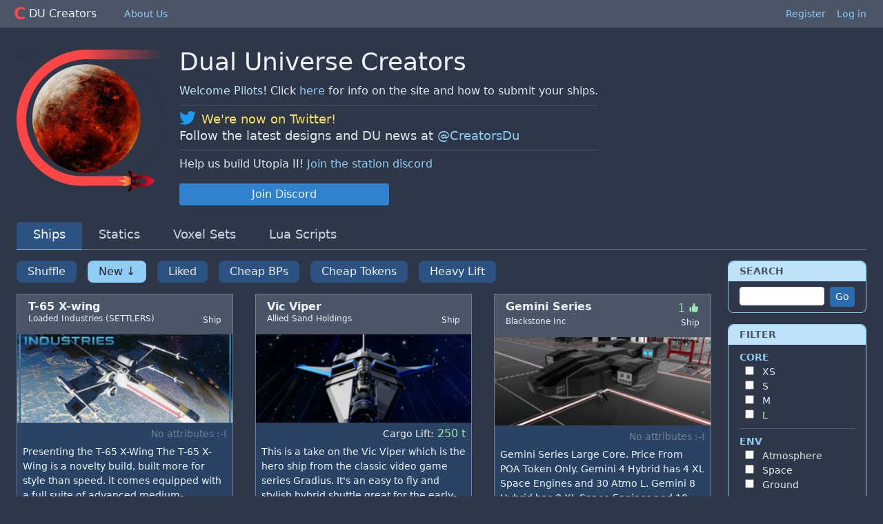

--- FILE ---
content_type: text/html; charset=utf-8
request_url: https://du-creators.org/?c=eyJmIjoibmV3IiwiaSI6MTUsImsiOm51bGwsIm8iOiJkZXNjIiwiciI6MC4xNTkyOCwicyI6MCwidCI6W10sInkiOiJzaGlwIn0
body_size: 12335
content:
<!DOCTYPE html>
<html lang="en">
    <head>

            <script async src="https://www.googletagmanager.com/gtag/js?id=UA-180183623-1"></script>
            <script>
             window.dataLayer = window.dataLayer || [];
             function gtag(){dataLayer.push(arguments);}
             gtag('js', new Date());
             gtag('config', 'UA-180183623-1');
            </script>


        <meta charset="utf-8"/>
        <meta http-equiv="X-UA-Compatible" content="IE=edge"/>
        <meta name="viewport" content="width=device-width, initial-scale=1.0"/>

        <meta property="og:type" content="website">
        <meta property="og:url" content="http://du-creators.org/?c=eyJmIjoibmV3IiwiaSI6MTUsImsiOm51bGwsIm8iOiJkZXNjIiwiciI6MC4xNTkyOCwicyI6MCwidCI6W10sInkiOiJzaGlwIn0">
        <meta property="og:title" content="DU Creators | DU-C | Ships">
        <meta property="og:description" content="DU Creators: Dual Universe&#39;s premier ship catalog">
        <meta property="og:image" content="http://localhost:3999/images/logo-9cb076aa115afb7559df54d1cd54aadf.png?vsn=d">

        <link rel="icon" type="image/x-icon" href="/favicon-4d189e43e6832880a04d518c059a81f8.ico?vsn=d">
        <title>DU-C | Ships</title>
        <link rel="stylesheet" href="/css/app-947f4f26c75b794d96b6d6ea8443eb81.css?vsn=d"/>
        <script defer type="text/javascript" src="/js/app-b3cbcafc287fbcb9e0fbd4ab8c01bd50.js?vsn=d"></script>
    </head>

    <body class="bg-gray-800 font-sans text-gray-300 pb-12" style="display: none">
<div class="flex flex-row bg-gray-700 px-4 py-2">
    <a class="flex leading-6 mr-8" href="/">
        <span class="text-2xl font-extrabold mx-1" style="color: rgb(255, 70, 70)" >C</span>
        <span class="align-top text-blue-100">DU Creators</span>
    </a>
    <div class="nav-item flex-grow">
<a class="text-blue-300 hover:text-blue-200" href="/about">About Us</a>
    </div>

        <div class="nav-link"><a href="/auth/register">Register</a></div>
        <div class="nav-link"><a href="/auth/log_in">Log in</a></div>

</div>

        <main role="main" class="container mx-auto h-full content pl-6 pr-6">






<div class="flex flex-col mt-8 lg:space-x-4 lg:flex-row ml-6 mr-6 sm:ml-0 sm:ml-0">
    <div class="flex-none" style="width: 220px; min-height: 100px">
        <img class="block" src="/images/logo-9cb076aa115afb7559df54d1cd54aadf.png?vsn=d" width="220" />
    </div>
    <div class="ml-0">
        <h1 class="text-4xl text-gray-200 leading-none">
            Dual Universe Creators
        </h1>
        <div class="text-gray-300 mt-3">
            <p>
                <span class="text-blue-200">Welcome Pilots</span>! Click
<a href="/about">here</a>
                for info on the site and how to submit your ships.
            </p>
            <hr class="mt-2 border-gray-700" />
            <p class="mt-2 text-lg" style="line-height: 24px">
                <svg version="1.1" id="Logo" xmlns="http://www.w3.org/2000/svg" xmlns:xlink="http://www.w3.org/1999/xlink"
                     x="0px" y="0px" height="20"
                     class="float-left mr-2"
	                 viewBox="0 0 248 204" style="enable-background:new 0 0 248 204;" xml:space="preserve">
                    <g>
	                    <path id="white_background" style="fill:#1D9BF0" d="M221.95,51.29c0.15,2.17,0.15,4.34,0.15,6.53c0,66.73-50.8,143.69-143.69,143.69v-0.04
		                          C50.97,201.51,24.1,193.65,1,178.83c3.99,0.48,8,0.72,12.02,0.73c22.74,0.02,44.83-7.61,62.72-21.66
		                          c-21.61-0.41-40.56-14.5-47.18-35.07c7.57,1.46,15.37,1.16,22.8-0.87C27.8,117.2,10.85,96.5,10.85,72.46c0-0.22,0-0.43,0-0.64
		                          c7.02,3.91,14.88,6.08,22.92,6.32C11.58,63.31,4.74,33.79,18.14,10.71c25.64,31.55,63.47,50.73,104.08,52.76
		                          c-4.07-17.54,1.49-35.92,14.61-48.25c20.34-19.12,52.33-18.14,71.45,2.19c11.31-2.23,22.15-6.38,32.07-12.26
		                          c-3.77,11.69-11.66,21.62-22.2,27.93c10.01-1.18,19.79-3.86,29-7.95C240.37,35.29,231.83,44.14,221.95,51.29z"/>
                    </g>
                </svg>
                <span class="text-yellow-400">We're now on Twitter!</span><br />
                Follow the latest designs and DU news at
                <a href="https://twitter.com/CreatorsDu" target="_new">@CreatorsDu</a>
            </p>
            <hr class="mt-2 border-gray-700" />
            <p class="mt-2">
              Help us build Utopia II! <a target="_new" href="https://discord.gg/B3AgNargJH">Join the station discord</a>
            </p>
            <a href="https://discord.gg/QHemCbdzZd" class="block w-1/2 mt-4 text-center text-blue-100 text-base bg-blue-600 hover:bg-blue-500 hover:text-white px-2 py-1 rounded">Join Discord</a>
        </div>
    </div>
</div>

<div class="tabs">

        <div class="active"><a href="/?c=eyJmIjoic2h1ZmZsZSIsImkiOjE1LCJrIjpudWxsLCJvIjoiYXNjIiwiciI6LTAuMDcwOSwicyI6MCwidCI6W10sInkiOiJzaGlwIn0">Ships</a></div>

        <div class=""><a href="/?c=eyJmIjoic2h1ZmZsZSIsImkiOjE1LCJrIjpudWxsLCJvIjoiYXNjIiwiciI6MC4yMjcwNywicyI6MCwidCI6W10sInkiOiJzdGF0aWMifQ">Statics</a></div>

        <div class=""><a href="/?c=eyJmIjoic2h1ZmZsZSIsImkiOjE1LCJrIjpudWxsLCJvIjoiYXNjIiwiciI6MC4wMDMzNSwicyI6MCwidCI6W10sInkiOiJsaWJyYXJ5In0">Voxel Sets</a></div>

        <div class=""><a href="/?c=eyJmIjoic2h1ZmZsZSIsImkiOjE1LCJrIjpudWxsLCJvIjoiYXNjIiwiciI6LTAuMzM2MzcsInMiOjAsInQiOltdLCJ5Ijoic2NyaXB0In0">Lua Scripts</a></div>

    <div class="flex-grow" ></div>
</div>


<div class="flex items-center flex-col-reverse w-full mt-4 sm:items-start sm:flex-row">
    <div class="w-full pl-6 pr-6 sm:pl-0 sm:pr-0 sm:mr-6">
        <div class="sort-pills flex flex-col lg:flex-row lg:space-x-4 space-y-2 lg:space-y-0 mb-4 w-full">

<a href="/?c=eyJmIjoic2h1ZmZsZSIsImkiOjE1LCJrIjpudWxsLCJvIjoiYXNjIiwiciI6MC4xNTkyOCwicyI6MCwidCI6W10sInkiOiJzaGlwIn0">Shuffle </a>
<a class="active" href="/?c=eyJmIjoibmV3IiwiaSI6MTUsImsiOm51bGwsIm8iOiJhc2MiLCJyIjowLjE1OTI4LCJzIjowLCJ0IjpbXSwieSI6InNoaXAifQ">New ↓</a>
<a href="/?c=eyJmIjoibGlrZWQiLCJpIjoxNSwiayI6bnVsbCwibyI6ImRlc2MiLCJyIjowLjE1OTI4LCJzIjowLCJ0IjpbXSwieSI6InNoaXAifQ">Liked </a>

<a href="/?c=eyJmIjoiY2hlYXBfYnAiLCJpIjoxNSwiayI6bnVsbCwibyI6ImFzYyIsInIiOjAuMTU5MjgsInMiOjAsInQiOltdLCJ5Ijoic2hpcCJ9">Cheap BPs </a>
<a href="/?c=eyJmIjoiY2hlYXBfdG9rZW4iLCJpIjoxNSwiayI6bnVsbCwibyI6ImFzYyIsInIiOjAuMTU5MjgsInMiOjAsInQiOltdLCJ5Ijoic2hpcCJ9">Cheap Tokens </a>


<a href="/?c=eyJmIjoiaGVhdnlfbGlmdCIsImkiOjE1LCJrIjpudWxsLCJvIjoiZGVzYyIsInIiOjAuMTU5MjgsInMiOjAsInQiOltdLCJ5Ijoic2hpcCJ9">Heavy Lift </a>

        </div>
<div class="grid grid-flow-row gap-8 grid-cols-1 sm:grid-cols-2 lg:grid-cols-3">


        <a href="/makers/Loaded%20Industries%20%28SETTLERS%29/ship/T-65%20X-wing%20"
           class="ship box 
                  border rounded-b overflow-hidden"
           style="max-height: 350px">
            <div class="header px-4 pt-2 pb-3">

                <p class="box-title font-bold leading-tight h-5 overflow-hidden">


T-65 X-wing 
                </p>

                <div class="flex flex-row w-full">
                    <p class="text-xs leading-tight box-subtitle flex-grow">
Loaded Industries (SETTLERS)
                    </p>
                    <p class="text-xs box-subtitle">Ship</p>
                </div>

            </div>

                <img src="https://assets.du-creators.org/uploads/59a10ac2-232b-477f-b651-969572189104-250.jpg"
                     class="w-full h-32 object-cover" />

            <div class="p-2 pt-1">
                <div class="text-right">

                        <span class="text-sm text-gray-600">No attributes :-(</span>

                </div>

                <p class="mt-1 text-blue-100 text-sm h-24 overflow-hidden"
                   style="mask-image: linear-gradient(to bottom, black 50%, transparent 100%)" >
Presenting the T-65 X-Wing

The T-65 X-Wing is a novelty build, built more for style than speed.  it comes equipped with a full suite of advanced medium-elements and warp drive also 4 small containers will push over 100 tons off alioth, i choose to use normal fuel tanks and not optimised to keep weight down when tanks full, fitting rare or exotic overclockers will unlock its full atmospheric velocity and spacefaring performance, ensuring you’ll always reach your destination in good time.

Enjoy the latest evolution of the legendary X-Wing, only on settlers server
                </p>
                <div class="flex space-x-4 text-sm">

                        <div>

                                <span class="text-sm">Token:</span>

                            <span class="text-blue-300">
6 Mħ
                            </span>
                        </div>


                        <div class="flex-grow text-right">

                                <span class="text-sm">BP:</span>

                            <span class="text-blue-300">
2.5 Mħ
                            </span>
                        </div>

                </div>
            </div>
        </a>



        <a href="/makers/Allied%20Sand%20Holdings/ship/Vic%20Viper"
           class="ship box 
                  border rounded-b overflow-hidden"
           style="max-height: 350px">
            <div class="header px-4 pt-2 pb-3">

                <p class="box-title font-bold leading-tight h-5 overflow-hidden">


Vic Viper
                </p>

                <div class="flex flex-row w-full">
                    <p class="text-xs leading-tight box-subtitle flex-grow">
Allied Sand Holdings
                    </p>
                    <p class="text-xs box-subtitle">Ship</p>
                </div>

            </div>

                <img src="https://assets.du-creators.org/uploads/0c2884c1-39ec-4952-9b9a-ccc9580db1f0-250.png"
                     class="w-full h-32 object-cover" />

            <div class="p-2 pt-1">
                <div class="text-right">


                        <span class="text-sm">Cargo Lift:</span>

                            <span class="text-green-300">
250&nbsp;t
                            </span>


                </div>

                <p class="mt-1 text-blue-100 text-sm h-24 overflow-hidden"
                   style="mask-image: linear-gradient(to bottom, black 50%, transparent 100%)" >
This is a take on the Vic Viper which is the hero ship from the classic video game series Gradius. It&#39;s an easy to fly and stylish hybrid shuttle great for the early-to-mid game. An Apex 620A MK2 hauler from the UEF Store will give you a majority of the parts needed. It doesn&#39;t come with weapons but weapons could mount nicely under the wings. Warp drive also not included, but a warp drive fits nicely between the forward prongs (pictured). Or throw a container there.

Available for sale in The Third Verse MyDU server, at the Serenity showroom:
Serenity Shipyards™ has put the love into any nook and cranny. But don&#39;t take our word for it, convince yourself: and visit our showrooms:
VR: Serenity Showroom &amp; DSAT
Coords: ::pos{0,2,41.1740,108.3375,70.9350}
                </p>
                <div class="flex space-x-4 text-sm">


                        <div class="flex-grow text-right">

                                <span class="text-sm">BP:</span>

                            <span class="text-blue-300">
900 Kħ
                            </span>
                        </div>

                </div>
            </div>
        </a>



        <a href="/makers/Blackstone%20Inc/ship/Gemini%20Series"
           class="ship box 
                  border rounded-b overflow-hidden"
           style="max-height: 350px">
            <div class="header px-4 pt-2 pb-3">

                    <div class="float-right text-green-300">
1
                        <div class="inline-block w-4 h-4 relative" style="top: 2px">
                            <svg xmlns="http://www.w3.org/2000/svg" viewBox="0 0 20 20" fill="currentColor">
                                <path d="M2 10.5a1.5 1.5 0 113 0v6a1.5 1.5 0 01-3 0v-6zM6 10.333v5.43a2 2 0 001.106 1.79l.05.025A4 4 0 008.943 18h5.416a2 2 0 001.962-1.608l1.2-6A2 2 0 0015.56 8H12V4a2 2 0 00-2-2 1 1 0 00-1 1v.667a4 4 0 01-.8 2.4L6.8 7.933a4 4 0 00-.8 2.4z" />
                            </svg>
                        </div>
                    </div>

                <p class="box-title font-bold leading-tight h-5 overflow-hidden">


Gemini Series
                </p>

                <div class="flex flex-row w-full">
                    <p class="text-xs leading-tight box-subtitle flex-grow">
Blackstone Inc
                    </p>
                    <p class="text-xs box-subtitle">Ship</p>
                </div>

            </div>

                <img src="https://assets.du-creators.org/uploads/f265d2aa-5253-421c-ac11-8244013838a7-250.png"
                     class="w-full h-32 object-cover" />

            <div class="p-2 pt-1">
                <div class="text-right">

                        <span class="text-sm text-gray-600">No attributes :-(</span>

                </div>

                <p class="mt-1 text-blue-100 text-sm h-24 overflow-hidden"
                   style="mask-image: linear-gradient(to bottom, black 50%, transparent 100%)" >
Gemini Series Large Core. Price From POA Token Only. 

Gemini 4 Hybrid has 4 XL Space Engines and 30 Atmo L. 
Gemini 8 Hybrid has 8 XL Space Engines and 18 Atmo L. 
Gemini 12 Space has 12 Space XL. 

All ships can be specifically designed to your needs.

The Gemini Series was designed to be a heavy Asteroid Hunter and Hauler for prolonged endurance. Fitted with AGG, Warp, DSAT, Shield and 40 Large Containers.
                </p>
                <div class="flex space-x-4 text-sm">


                </div>
            </div>
        </a>



        <a href="/makers/YesmanDu974/ship/Vulcana%20%28Pocket%29"
           class="ship box 
                  border rounded-b overflow-hidden"
           style="max-height: 350px">
            <div class="header px-4 pt-2 pb-3">

                    <div class="float-right text-green-300">
1
                        <div class="inline-block w-4 h-4 relative" style="top: 2px">
                            <svg xmlns="http://www.w3.org/2000/svg" viewBox="0 0 20 20" fill="currentColor">
                                <path d="M2 10.5a1.5 1.5 0 113 0v6a1.5 1.5 0 01-3 0v-6zM6 10.333v5.43a2 2 0 001.106 1.79l.05.025A4 4 0 008.943 18h5.416a2 2 0 001.962-1.608l1.2-6A2 2 0 0015.56 8H12V4a2 2 0 00-2-2 1 1 0 00-1 1v.667a4 4 0 01-.8 2.4L6.8 7.933a4 4 0 00-.8 2.4z" />
                            </svg>
                        </div>
                    </div>

                <p class="box-title font-bold leading-tight h-5 overflow-hidden">


Vulcana (Pocket)
                </p>

                <div class="flex flex-row w-full">
                    <p class="text-xs leading-tight box-subtitle flex-grow">
YesmanDu974
                    </p>
                    <p class="text-xs box-subtitle">Ship</p>
                </div>

            </div>

                <img src="https://assets.du-creators.org/uploads/b9df3148-1d97-403b-883a-efd5f7469241-250.jpg"
                     class="w-full h-32 object-cover" />

            <div class="p-2 pt-1">
                <div class="text-right">


                        <span class="text-sm">Max Speed:</span>

                            <span class="text-green-300">
1,560&nbsp;km/h
                            </span>


                </div>

                <p class="mt-1 text-blue-100 text-sm h-24 overflow-hidden"
                   style="mask-image: linear-gradient(to bottom, black 50%, transparent 100%)" >
Hi Noveans !
This pocketable supercar is designed to race with style anywhere in atmospheric landscapes.
Flashing front light with &quot;G&quot; key, functional rear light brakes.
Equipped with 3 powerful rare military engines and 4 rare military hovers for better performances. S tank for long rides.
You can choose your own color edition, ask me ingame.
Piloting that luxe car will makes you feeling good :)

Search keywords: Vulcana , pocketship, YesmanDu974. xs ships

VR and dispenser place at Market District 6 here :
::pos{0,2,35.7331,102.2651,127.9574}

Principal showroom (Yesman xs ships) :
::pos{0,2,38.7907,64.8626,474.8054}

You can find me at YENTICO too (Citoyen&#39;s base) :
::pos{0,2,32.0632,106.1380,0.5749}
                </p>
                <div class="flex space-x-4 text-sm">


                        <div class="flex-grow text-right">

                                <span class="text-sm">BP:</span>

                            <span class="text-blue-300">
1 Mħ
                            </span>
                        </div>

                </div>
            </div>
        </a>



        <a href="/makers/Walter%20Penumbra/ship/Kelvin%20D-7"
           class="ship box 
                  border rounded-b overflow-hidden"
           style="max-height: 350px">
            <div class="header px-4 pt-2 pb-3">

                    <div class="float-right text-green-300">
1
                        <div class="inline-block w-4 h-4 relative" style="top: 2px">
                            <svg xmlns="http://www.w3.org/2000/svg" viewBox="0 0 20 20" fill="currentColor">
                                <path d="M2 10.5a1.5 1.5 0 113 0v6a1.5 1.5 0 01-3 0v-6zM6 10.333v5.43a2 2 0 001.106 1.79l.05.025A4 4 0 008.943 18h5.416a2 2 0 001.962-1.608l1.2-6A2 2 0 0015.56 8H12V4a2 2 0 00-2-2 1 1 0 00-1 1v.667a4 4 0 01-.8 2.4L6.8 7.933a4 4 0 00-.8 2.4z" />
                            </svg>
                        </div>
                    </div>

                <p class="box-title font-bold leading-tight h-5 overflow-hidden">


Kelvin D-7
                </p>

                <div class="flex flex-row w-full">
                    <p class="text-xs leading-tight box-subtitle flex-grow">
Walter Penumbra
                    </p>
                    <p class="text-xs box-subtitle">Ship</p>
                </div>

            </div>

                <img src="https://assets.du-creators.org/uploads/61ea1347-763d-41ee-a861-8cda3233d269-250.png"
                     class="w-full h-32 object-cover" />

            <div class="p-2 pt-1">
                <div class="text-right">

                        <span class="text-sm text-gray-600">No attributes :-(</span>

                </div>

                <p class="mt-1 text-blue-100 text-sm h-24 overflow-hidden"
                   style="mask-image: linear-gradient(to bottom, black 50%, transparent 100%)" >
myDU export of 1 seater Laser, Stasis, Klingon D-7

https://drive.google.com/file/d/1QWUIXlXWzEMZQ10u2G0Cch733mC6XLA3/view?usp=sharing
                </p>
                <div class="flex space-x-4 text-sm">


                        <div class="flex-grow text-right">

                                <span class="text-sm">BP:</span>

                            <span class="text-blue-300">
1 ħ
                            </span>
                        </div>

                </div>
            </div>
        </a>



        <a href="/makers/Walter%20Penumbra/ship/Jem%27Hadar%20Dreadnought"
           class="ship box 
                  border rounded-b overflow-hidden"
           style="max-height: 350px">
            <div class="header px-4 pt-2 pb-3">

                <p class="box-title font-bold leading-tight h-5 overflow-hidden">


Jem&#39;Hadar Dreadnought
                </p>

                <div class="flex flex-row w-full">
                    <p class="text-xs leading-tight box-subtitle flex-grow">
Walter Penumbra
                    </p>
                    <p class="text-xs box-subtitle">Ship</p>
                </div>

            </div>

                <img src="https://assets.du-creators.org/uploads/3db23164-868e-4721-b745-65f12e26426b-250.png"
                     class="w-full h-32 object-cover" />

            <div class="p-2 pt-1">
                <div class="text-right">

                        <span class="text-sm text-gray-600">No attributes :-(</span>

                </div>

                <p class="mt-1 text-blue-100 text-sm h-24 overflow-hidden"
                   style="mask-image: linear-gradient(to bottom, black 50%, transparent 100%)" >
myDU Export 

PVP Ship Jem&#39;Hadar Dreadnought
 
It is a Tank with two seats of Rare Precision Cannons L and one seat of Rare Agile Railgun L

PVP role Siege Ship

Free download: https://drive.google.com/file/d/1QFnJgxaajyZDXik58KZHLsMPFKSTtCro/view?usp=sharing
                </p>
                <div class="flex space-x-4 text-sm">


                        <div class="flex-grow text-right">

                                <span class="text-sm">BP:</span>

                            <span class="text-blue-300">
1 ħ
                            </span>
                        </div>

                </div>
            </div>
        </a>



        <a href="/makers/Walter%20Penumbra/ship/KDF%20Lo%27laH%20Intel%20Dyson%20Gats%20myDU"
           class="ship box 
                  border rounded-b overflow-hidden"
           style="max-height: 350px">
            <div class="header px-4 pt-2 pb-3">

                    <div class="float-right text-green-300">
1
                        <div class="inline-block w-4 h-4 relative" style="top: 2px">
                            <svg xmlns="http://www.w3.org/2000/svg" viewBox="0 0 20 20" fill="currentColor">
                                <path d="M2 10.5a1.5 1.5 0 113 0v6a1.5 1.5 0 01-3 0v-6zM6 10.333v5.43a2 2 0 001.106 1.79l.05.025A4 4 0 008.943 18h5.416a2 2 0 001.962-1.608l1.2-6A2 2 0 0015.56 8H12V4a2 2 0 00-2-2 1 1 0 00-1 1v.667a4 4 0 01-.8 2.4L6.8 7.933a4 4 0 00-.8 2.4z" />
                            </svg>
                        </div>
                    </div>

                <p class="box-title font-bold leading-tight h-5 overflow-hidden">


KDF Lo&#39;laH Intel Dyson Gats myDU
                </p>

                <div class="flex flex-row w-full">
                    <p class="text-xs leading-tight box-subtitle flex-grow">
Walter Penumbra
                    </p>
                    <p class="text-xs box-subtitle">Ship</p>
                </div>

            </div>

                <img src="https://assets.du-creators.org/uploads/fd457814-a68a-499c-bb73-aa1f2ec894f5-250.png"
                     class="w-full h-32 object-cover" />

            <div class="p-2 pt-1">
                <div class="text-right">

                        <span class="text-sm text-gray-600">No attributes :-(</span>

                </div>

                <p class="mt-1 text-blue-100 text-sm h-24 overflow-hidden"
                   style="mask-image: linear-gradient(to bottom, black 50%, transparent 100%)" >
Battle ready Export just fill ammo and fuel and go blast it. 

3 Seater: Laser mixed with Stasis 2 Seats and one Missile Seat.

This is a myDU Export the original is a Star Trek Online Klingon Ship from the New Dyson Bundle

Direct to blueprint: https://drive.google.com/file/d/1k7agUYlL19eI8C1WIVqAZD9lvLvvWLjD/view?usp=sharing

                </p>
                <div class="flex space-x-4 text-sm">

                        <div>

                                <span class="text-sm">Token:</span>

                            <span class="text-blue-300">
1 ħ
                            </span>
                        </div>


                        <div class="flex-grow text-right">

                                <span class="text-sm">BP:</span>

                            <span class="text-blue-300">
1 ħ
                            </span>
                        </div>

                </div>
            </div>
        </a>



        <a href="/makers/Walter%20Penumbra/ship/Romulan%20Roid%20Camper%20myDU%20Export"
           class="ship box 
                  border rounded-b overflow-hidden"
           style="max-height: 350px">
            <div class="header px-4 pt-2 pb-3">

                    <div class="float-right text-green-300">
1
                        <div class="inline-block w-4 h-4 relative" style="top: 2px">
                            <svg xmlns="http://www.w3.org/2000/svg" viewBox="0 0 20 20" fill="currentColor">
                                <path d="M2 10.5a1.5 1.5 0 113 0v6a1.5 1.5 0 01-3 0v-6zM6 10.333v5.43a2 2 0 001.106 1.79l.05.025A4 4 0 008.943 18h5.416a2 2 0 001.962-1.608l1.2-6A2 2 0 0015.56 8H12V4a2 2 0 00-2-2 1 1 0 00-1 1v.667a4 4 0 01-.8 2.4L6.8 7.933a4 4 0 00-.8 2.4z" />
                            </svg>
                        </div>
                    </div>

                <p class="box-title font-bold leading-tight h-5 overflow-hidden">


Romulan Roid Camper myDU Export
                </p>

                <div class="flex flex-row w-full">
                    <p class="text-xs leading-tight box-subtitle flex-grow">
Walter Penumbra
                    </p>
                    <p class="text-xs box-subtitle">Ship</p>
                </div>

            </div>

                <img src="https://assets.du-creators.org/uploads/eb399e31-95e4-436d-bbe9-37f010f5c1c8-250.png"
                     class="w-full h-32 object-cover" />

            <div class="p-2 pt-1">
                <div class="text-right">

                        <span class="text-sm text-gray-600">No attributes :-(</span>

                </div>

                <p class="mt-1 text-blue-100 text-sm h-24 overflow-hidden"
                   style="mask-image: linear-gradient(to bottom, black 50%, transparent 100%)" >
Romulan T Varo L core space ship. Has Dsat and 2 M and one L basic container 4 Rare Pre Laser L 1 Stasis L 1 Capacitor shield converted from Star Trek Online stl to blueprint with du-blueprint tool

Files: https://drive.google.com/drive/folders/1JqpKs6pHNWRvqhABtELBBjc_g6rwRUrB?usp=sharing
                </p>
                <div class="flex space-x-4 text-sm">


                        <div class="flex-grow text-right">

                                <span class="text-sm">BP:</span>

                            <span class="text-blue-300">
1 ħ
                            </span>
                        </div>

                </div>
            </div>
        </a>



        <a href="/makers/Walter%20Penumbra/ship/Walter%20myDU%20Exports"
           class="ship box 
                  border rounded-b overflow-hidden"
           style="max-height: 350px">
            <div class="header px-4 pt-2 pb-3">

                    <div class="float-right text-green-300">
1
                        <div class="inline-block w-4 h-4 relative" style="top: 2px">
                            <svg xmlns="http://www.w3.org/2000/svg" viewBox="0 0 20 20" fill="currentColor">
                                <path d="M2 10.5a1.5 1.5 0 113 0v6a1.5 1.5 0 01-3 0v-6zM6 10.333v5.43a2 2 0 001.106 1.79l.05.025A4 4 0 008.943 18h5.416a2 2 0 001.962-1.608l1.2-6A2 2 0 0015.56 8H12V4a2 2 0 00-2-2 1 1 0 00-1 1v.667a4 4 0 01-.8 2.4L6.8 7.933a4 4 0 00-.8 2.4z" />
                            </svg>
                        </div>
                    </div>

                <p class="box-title font-bold leading-tight h-5 overflow-hidden">


Walter myDU Exports
                </p>

                <div class="flex flex-row w-full">
                    <p class="text-xs leading-tight box-subtitle flex-grow">
Walter Penumbra
                    </p>
                    <p class="text-xs box-subtitle">Ship</p>
                </div>

            </div>

                <img src="https://assets.du-creators.org/uploads/3d290063-1741-4154-82b3-c2e635e2734b-250.jpg"
                     class="w-full h-32 object-cover" />

            <div class="p-2 pt-1">
                <div class="text-right">

                        <span class="text-sm text-gray-600">No attributes :-(</span>

                </div>

                <p class="mt-1 text-blue-100 text-sm h-24 overflow-hidden"
                   style="mask-image: linear-gradient(to bottom, black 50%, transparent 100%)" >
I have enjoyed DU PvP since it first implementation I share with you my constructs.

Files: https://drive.google.com/drive/folders/1RmOrahuOymmdQ_92bN3qh5Yib8SL8zXZ?usp=drive_link

I hope you can have fun with them excuse my overuse of line tool.
                </p>
                <div class="flex space-x-4 text-sm">


                        <div class="flex-grow text-right">

                                <span class="text-sm">BP:</span>

                            <span class="text-blue-300">
1 ħ
                            </span>
                        </div>

                </div>
            </div>
        </a>



        <a href="/makers/HollowKyo/ship/UNSC%20Pelican%20M%20core"
           class="ship box 
                  border rounded-b overflow-hidden"
           style="max-height: 350px">
            <div class="header px-4 pt-2 pb-3">

                    <div class="float-right text-green-300">
1
                        <div class="inline-block w-4 h-4 relative" style="top: 2px">
                            <svg xmlns="http://www.w3.org/2000/svg" viewBox="0 0 20 20" fill="currentColor">
                                <path d="M2 10.5a1.5 1.5 0 113 0v6a1.5 1.5 0 01-3 0v-6zM6 10.333v5.43a2 2 0 001.106 1.79l.05.025A4 4 0 008.943 18h5.416a2 2 0 001.962-1.608l1.2-6A2 2 0 0015.56 8H12V4a2 2 0 00-2-2 1 1 0 00-1 1v.667a4 4 0 01-.8 2.4L6.8 7.933a4 4 0 00-.8 2.4z" />
                            </svg>
                        </div>
                    </div>

                <p class="box-title font-bold leading-tight h-5 overflow-hidden">


UNSC Pelican M core
                </p>

                <div class="flex flex-row w-full">
                    <p class="text-xs leading-tight box-subtitle flex-grow">
HollowKyo
                    </p>
                    <p class="text-xs box-subtitle">Ship</p>
                </div>

            </div>

                <img src="https://assets.du-creators.org/uploads/eb9af60e-677f-485f-9393-4bfbf254ca92-250.png"
                     class="w-full h-32 object-cover" />

            <div class="p-2 pt-1">
                <div class="text-right">

                        <span class="text-sm text-gray-600">No attributes :-(</span>

                </div>

                <p class="mt-1 text-blue-100 text-sm h-24 overflow-hidden"
                   style="mask-image: linear-gradient(to bottom, black 50%, transparent 100%)" >
An M core Pelican. Stats in pics.
VR to Kyo Ship Shop to bookmark the location and return if you want to buy one!
                </p>
                <div class="flex space-x-4 text-sm">


                        <div class="flex-grow text-right">

                                <span class="text-sm">BP:</span>

                            <span class="text-blue-300">
2 Mħ
                            </span>
                        </div>

                </div>
            </div>
        </a>



        <a href="/makers/The%2016t%20Experience%20/ship/16t%20-%20A%20Chronic"
           class="ship box 
                  border rounded-b overflow-hidden"
           style="max-height: 350px">
            <div class="header px-4 pt-2 pb-3">

                    <div class="float-right text-green-300">
2
                        <div class="inline-block w-4 h-4 relative" style="top: 2px">
                            <svg xmlns="http://www.w3.org/2000/svg" viewBox="0 0 20 20" fill="currentColor">
                                <path d="M2 10.5a1.5 1.5 0 113 0v6a1.5 1.5 0 01-3 0v-6zM6 10.333v5.43a2 2 0 001.106 1.79l.05.025A4 4 0 008.943 18h5.416a2 2 0 001.962-1.608l1.2-6A2 2 0 0015.56 8H12V4a2 2 0 00-2-2 1 1 0 00-1 1v.667a4 4 0 01-.8 2.4L6.8 7.933a4 4 0 00-.8 2.4z" />
                            </svg>
                        </div>
                    </div>

                <p class="box-title font-bold leading-tight h-5 overflow-hidden">


16t - A Chronic
                </p>

                <div class="flex flex-row w-full">
                    <p class="text-xs leading-tight box-subtitle flex-grow">
The 16t Experience 
                    </p>
                    <p class="text-xs box-subtitle">Ship</p>
                </div>

            </div>

                <img src="https://assets.du-creators.org/uploads/fd652ca2-a72e-49fb-b945-bdad76115a90-250.jpg"
                     class="w-full h-32 object-cover" />

            <div class="p-2 pt-1">
                <div class="text-right">

                        <span class="text-sm text-gray-600">No attributes :-(</span>

                </div>

                <p class="mt-1 text-blue-100 text-sm h-24 overflow-hidden"
                   style="mask-image: linear-gradient(to bottom, black 50%, transparent 100%)" >
MyDU is here and i would like to give everyone the chance to fly my Ships on there own Server. 

Those are all Ships from this website and a few extra varients. Enjoy! 


https://drive.google.com/file/d/1AYyzCJRO0Q-IC0qUVNkruYNSlxNovxUj/view?usp=sharing
                </p>
                <div class="flex space-x-4 text-sm">


                </div>
            </div>
        </a>



        <a href="/makers/TobiwanKenobi/ship/TobiwanKenobi%20DU%20Exports"
           class="ship box 
                  border rounded-b overflow-hidden"
           style="max-height: 350px">
            <div class="header px-4 pt-2 pb-3">

                    <div class="float-right text-green-300">
18
                        <div class="inline-block w-4 h-4 relative" style="top: 2px">
                            <svg xmlns="http://www.w3.org/2000/svg" viewBox="0 0 20 20" fill="currentColor">
                                <path d="M2 10.5a1.5 1.5 0 113 0v6a1.5 1.5 0 01-3 0v-6zM6 10.333v5.43a2 2 0 001.106 1.79l.05.025A4 4 0 008.943 18h5.416a2 2 0 001.962-1.608l1.2-6A2 2 0 0015.56 8H12V4a2 2 0 00-2-2 1 1 0 00-1 1v.667a4 4 0 01-.8 2.4L6.8 7.933a4 4 0 00-.8 2.4z" />
                            </svg>
                        </div>
                    </div>

                <p class="box-title font-bold leading-tight h-5 overflow-hidden">


TobiwanKenobi DU Exports
                </p>

                <div class="flex flex-row w-full">
                    <p class="text-xs leading-tight box-subtitle flex-grow">
TobiwanKenobi
                    </p>
                    <p class="text-xs box-subtitle">Ship</p>
                </div>

            </div>

                <img src="https://assets.du-creators.org/uploads/294147df-0f83-469a-ab66-1fb9cbc36d46-250.jpg"
                     class="w-full h-32 object-cover" />

            <div class="p-2 pt-1">
                <div class="text-right">

                        <span class="text-sm text-gray-600">No attributes :-(</span>

                </div>

                <p class="mt-1 text-blue-100 text-sm h-24 overflow-hidden"
                   style="mask-image: linear-gradient(to bottom, black 50%, transparent 100%)" >
FILES:
https://drive.google.com/file/d/1ZA8n7P2zgf181n0NinW_to0AluOll5W9/view?usp=drive_link
----------
Here&#39;s all of my work in DU; four years of voxelmancy, 28 unique designs. These files can be imported into your myDU servers. It&#39;s been a pleasure making things for you all. o7
----------
I&#39;m releasing these designs to the community for free, but if you&#39;d like to thank me, you can:
- Tip me through ko-fi --- https://ko-fi.com/tobiwankenobi07
- Buy my ships on the main server at my Haven showroom at VR: &quot;TobiwanKenobi Showroom&quot;
- Give me a crisp high five.
----------
Note: Please do not reupload these files elsewhere. I&#39;d like this listing remain the sole source of my designs.
                </p>
                <div class="flex space-x-4 text-sm">


                </div>
            </div>
        </a>



        <a href="/makers/Spaceboys/ship/Piranha%20PVE-S%20%289.47%20G%20thrust%20%2F%2010.5%20G%20brake%29"
           class="ship box 
                  border rounded-b overflow-hidden"
           style="max-height: 350px">
            <div class="header px-4 pt-2 pb-3">

                <p class="box-title font-bold leading-tight h-5 overflow-hidden">


Piranha PVE-S (9.47 G thrust / 10.5 G brake)
                </p>

                <div class="flex flex-row w-full">
                    <p class="text-xs leading-tight box-subtitle flex-grow">
Spaceboys
                    </p>
                    <p class="text-xs box-subtitle">Ship</p>
                </div>

            </div>

                <img src="https://assets.du-creators.org/uploads/e6231954-348c-4054-ab65-b28e77c72061-250.png"
                     class="w-full h-32 object-cover" />

            <div class="p-2 pt-1">
                <div class="text-right">


                        <span class="text-sm">Space Thrust:</span>

                            <span class="text-green-300">
13&nbsp;MN
                            </span>


                </div>

                <p class="mt-1 text-blue-100 text-sm h-24 overflow-hidden"
                   style="mask-image: linear-gradient(to bottom, black 50%, transparent 100%)" >
bonjour !

Spaceboys est fier de vous présenter la variante PVE de notre Piranha !!!

compatible avec GEFORCE NOW

j ai tester en mission S facile, et il me restait 50% de bouclier une fois la mission terminé !

utilisez bien les raccourcie de clavier dans votre menu commande setting pour bien gagner du temps. c&#39;est important.

il vous faut les buff niveau 4 au moins et les skill canon operation niveau 3 minimum.


Vous ne pouvez pas perdre le vaisseau, meme si vous echouer la mission, le vaisseau reviens a la porte d entré.

pensez a faire une deconnexion et reconnexion du jeu, sans fermer le jeu, a chaque fois que vous voulez lancer une mission, ça prends 5 seconde. pour eviter des bug eventuel durant la mission.

il y a deux type de mission, soit vous prenez des vagues d ennemies sur vous, soit vous avez 5 ou 6 poche a aller visiter.

Vous pouvez farie 5 mission a la chaine avant de devoir retourner a la base pour recharger en carburant et munitions

pensez bien a reprendre la gate une fois la mission terminé.

ce vaisseau est conçu pour les mission S small easy (petite facile)

equipé de moteur spatiaux atypic de manoeuvre.
tout confort interieur, y compris un frigidaire !

radar atmo pour approche base spatiale ou lunaire

booster vertical et train d atterissage.

moteur sur le toit pour atterissage hors gravité

6 canon agile rare

1 bouclier a capacité elargie rare.

ecoutille d access sur le toit, automatique pour rentrer.

le siege et la telecommande sont sans protection DRM, vous pouvez mettre les script de votre choix sans rien demonter.

livrer avec script DeadGunner et Deadremote minimal compatible GEFORCE NOW

le poids est donné avec tout l equipement et carburant munitions a bord.

PS: ce vaisseau peut etre utiliser en PVP, equipé d un transpondeur et d un periscope.

BP dispenser: ::pos{0,26,-2.4601,-77.7112,0.4765}
VR: Sanctuaire Spaceboys
n&#39;achetez pas en VR !!!

mis à jour le 15.01.2025






                </p>
                <div class="flex space-x-4 text-sm">


                        <div class="flex-grow text-right">

                                <span class="text-sm">BP:</span>

                            <span class="text-blue-300">
1 Mħ
                            </span>
                        </div>

                </div>
            </div>
        </a>



        <a href="/makers/FenixPenix/ship/Wyvern%20Replica"
           class="ship box 
                  border rounded-b overflow-hidden"
           style="max-height: 350px">
            <div class="header px-4 pt-2 pb-3">

                    <div class="float-right text-green-300">
4
                        <div class="inline-block w-4 h-4 relative" style="top: 2px">
                            <svg xmlns="http://www.w3.org/2000/svg" viewBox="0 0 20 20" fill="currentColor">
                                <path d="M2 10.5a1.5 1.5 0 113 0v6a1.5 1.5 0 01-3 0v-6zM6 10.333v5.43a2 2 0 001.106 1.79l.05.025A4 4 0 008.943 18h5.416a2 2 0 001.962-1.608l1.2-6A2 2 0 0015.56 8H12V4a2 2 0 00-2-2 1 1 0 00-1 1v.667a4 4 0 01-.8 2.4L6.8 7.933a4 4 0 00-.8 2.4z" />
                            </svg>
                        </div>
                    </div>

                <p class="box-title font-bold leading-tight h-5 overflow-hidden">


Wyvern Replica
                </p>

                <div class="flex flex-row w-full">
                    <p class="text-xs leading-tight box-subtitle flex-grow">
FenixPenix
                    </p>
                    <p class="text-xs box-subtitle">Ship</p>
                </div>

            </div>

                <img src="https://assets.du-creators.org/uploads/ee22d1d9-8d47-4986-bc71-3083d18eb6ef-250.jpg"
                     class="w-full h-32 object-cover" />

            <div class="p-2 pt-1">
                <div class="text-right">

                        <span class="text-sm text-gray-600">No attributes :-(</span>

                </div>

                <p class="mt-1 text-blue-100 text-sm h-24 overflow-hidden"
                   style="mask-image: linear-gradient(to bottom, black 50%, transparent 100%)" >
The Wyvern Replica is an Homage to it‘s original. It‘s my most favourit ship in DU and was love on the first sight back in the day, so I rebuild it myself to learn how the nice voxelwork was done.

The original post is dead, so you can buy this upgraded version of this really beautiful ship at my BP shop in FenixGate.

I addad some special things and little easter eggs to it, for example the passive engine imitation: When you entering the pilot seat, the front airinlets change from fading red fire to active blue plasma.

Building time: 3 months in total

Specs:
-	4x Rare Military Atmospheric Engines
-	4x Rare Military Space Engines
-	3-5 Seated: Hovercraft Seat, 2-4 Gunner Modules M (Placeholder)
-	2x Advanced Agile Railguns m
-	2x Advanced Agile Missiles m
-	1x Advanced Agile Cannon m
-	1x Advanced Agile Railgun s
-	1x Advanced Shield Generator m
-	1x Atmospheric Fuel Tank l
-	1x Space Fuel Tank l
-	6x Basic Containers m
-	Vertical Boosters
-	Warp Drive
-	Archhud
-	Shipinfo Lua Screens
-	Surrogate VR Station
-	Captains Bedroom
-	A Bar for Drinks
-	Manual Sun Protection Awnings
-	Classic Purifier Skin Colors (Black and White with Orange Light Spots)

Ask for a token ingame for full piloting talents 😉

                </p>
                <div class="flex space-x-4 text-sm">


                        <div class="flex-grow text-right">

                                <span class="text-sm">BP:</span>

                            <span class="text-blue-300">
10 Mħ
                            </span>
                        </div>

                </div>
            </div>
        </a>



        <a href="/makers/FenixPenix/ship/Iron%20Stalwart%20%28Purifier%20Skin%29"
           class="ship box 
                  border rounded-b overflow-hidden"
           style="max-height: 350px">
            <div class="header px-4 pt-2 pb-3">

                    <div class="float-right text-green-300">
2
                        <div class="inline-block w-4 h-4 relative" style="top: 2px">
                            <svg xmlns="http://www.w3.org/2000/svg" viewBox="0 0 20 20" fill="currentColor">
                                <path d="M2 10.5a1.5 1.5 0 113 0v6a1.5 1.5 0 01-3 0v-6zM6 10.333v5.43a2 2 0 001.106 1.79l.05.025A4 4 0 008.943 18h5.416a2 2 0 001.962-1.608l1.2-6A2 2 0 0015.56 8H12V4a2 2 0 00-2-2 1 1 0 00-1 1v.667a4 4 0 01-.8 2.4L6.8 7.933a4 4 0 00-.8 2.4z" />
                            </svg>
                        </div>
                    </div>

                <p class="box-title font-bold leading-tight h-5 overflow-hidden">


Iron Stalwart (Purifier Skin)
                </p>

                <div class="flex flex-row w-full">
                    <p class="text-xs leading-tight box-subtitle flex-grow">
FenixPenix
                    </p>
                    <p class="text-xs box-subtitle">Ship</p>
                </div>

            </div>

                <img src="https://assets.du-creators.org/uploads/6bcd9ebb-304b-4aed-a3f2-deef3e7942f3-250.jpg"
                     class="w-full h-32 object-cover" />

            <div class="p-2 pt-1">
                <div class="text-right">

                        <span class="text-sm text-gray-600">No attributes :-(</span>

                </div>

                <p class="mt-1 text-blue-100 text-sm h-24 overflow-hidden"
                   style="mask-image: linear-gradient(to bottom, black 50%, transparent 100%)" >
Pimp my Stalwart Contest Winner 2econd Place

The Iron Stalwart (Purifier Skin) made the second place at the Pimp My Stalwart Contest and is an asymmetrical s core ship with an xl space engine and passive engine imitation. It has the typical black and white purifier design with orange light spots.

Specs:
-	4x Rare Military Atmospheric Engines
-	1x Advanced Safe Space Engine xl
-	Two-Seated: Hovercraft Seat, Gunner Module m
-	2x Advanced Agile Cannons m
-	2x Advanced Agile Missiles xs
-	1x Advanced Shield Generator xs
-	1x Atmospheric Fuel Tank l
-	1x Space Fuel Tank l
-	1x Basic Container l
-	Vertical Boosters
-	Warp Drive
-	ArchHud
-	Antigravity Placeholder For Pocketship (Docking)
-	Surrogate VR Station
-	Toilet, Shower and Sleepingspace with Ressurection Node



                </p>
                <div class="flex space-x-4 text-sm">


                        <div class="flex-grow text-right">

                                <span class="text-sm">BP:</span>

                            <span class="text-blue-300">
10 Mħ
                            </span>
                        </div>

                </div>
            </div>
        </a>


</div>


        <div class="flex w-full mt-4">

            <div class="flex-grow"> </div>

<a class="button button-gray lg:w-1/4 sm:w-1/3 text-center" href="/?c=eyJmIjoibmV3IiwiaSI6MTUsImsiOm51bGwsIm8iOiJkZXNjIiwiciI6MC4xNTkyOCwicyI6MTUsInQiOltdLCJ5Ijoic2hpcCJ9">Next &gt;</a>

        </div>
    </div>

    <div class="pl-6 pr-6 sm:pl-0 sm:pr-0 sm:w-2/5 lg:w-1/5 mb-6" >
<div class="form-dark w-full" >
    <div class="header">
        Search
    </div>
<form action="/search" id="search" method="post"><input name="_csrf_token" type="hidden" value="IRNNXRl6XhY0PGgYfBUpIjZ3PBAVPUZxLE95R10Lej_h-mMjP0KFoTq9">
        <input type="hidden" name="cursor" value="eyJmIjoibmV3IiwiaSI6MTUsImsiOm51bGwsIm8iOiJkZXNjIiwiciI6MC4xNTkyOCwicyI6MCwidCI6W10sInkiOiJzaGlwIn0" />
        <div class="form search px-4 my-2 flex xs:flex-col xs:space-y-2 space-x-2">
            <div>
                <input type="text"  name="term" value="" class="search" required />

            </div>
            <div>
<button as="action" class="bg-blue-700 text-white rounded hover:bg-blue-600" type="submit">Go</button>
            </div>
        </div>
</form>
</div>
<div class="form-dark w-full mt-4" >
    <div class="header">
        Filter
    </div>
<form action="/search" id="filter" method="post"><input name="_csrf_token" type="hidden" value="IRNNXRl6XhY0PGgYfBUpIjZ3PBAVPUZxLE95R10Lej_h-mMjP0KFoTq9">
        <input type="hidden" name="cursor" value="eyJmIjoibmV3IiwiaSI6MTUsImsiOm51bGwsIm8iOiJkZXNjIiwiciI6MC4xNTkyOCwicyI6MCwidCI6W10sInkiOiJzaGlwIn0" />
        <div>
<ul class="uppercase text-sm font-bold text-blue-300 mx-4 my-2">

        <li>

Core
            <ul class="normal-case text-md font-normal text-gray-300" id="tags-Core">


                    <li class="ml-2">
                        <input type="checkbox" name="tags[]" value="Core-XS" id="Core-XS"
                               class="mr-2 leading-tight"

onchange="document.getElementById('tags-Core').querySelectorAll('input').forEach((i) => { if (i !== event.target) i.checked = false })" />
                        <label for="Core-XS" class="tag-label">XS</label>
                    </li>


                    <li class="ml-2">
                        <input type="checkbox" name="tags[]" value="Core-S" id="Core-S"
                               class="mr-2 leading-tight"

onchange="document.getElementById('tags-Core').querySelectorAll('input').forEach((i) => { if (i !== event.target) i.checked = false })" />
                        <label for="Core-S" class="tag-label">S</label>
                    </li>


                    <li class="ml-2">
                        <input type="checkbox" name="tags[]" value="Core-M" id="Core-M"
                               class="mr-2 leading-tight"

onchange="document.getElementById('tags-Core').querySelectorAll('input').forEach((i) => { if (i !== event.target) i.checked = false })" />
                        <label for="Core-M" class="tag-label">M</label>
                    </li>


                    <li class="ml-2">
                        <input type="checkbox" name="tags[]" value="Core-L" id="Core-L"
                               class="mr-2 leading-tight"

onchange="document.getElementById('tags-Core').querySelectorAll('input').forEach((i) => { if (i !== event.target) i.checked = false })" />
                        <label for="Core-L" class="tag-label">L</label>
                    </li>

            </ul>
        </li>

        <li>

                <hr class="border-gray-700 my-2" />

Env
            <ul class="normal-case text-md font-normal text-gray-300" id="tags-Env">


                    <li class="ml-2">
                        <input type="checkbox" name="tags[]" value="Env-Atmosphere" id="Env-Atmosphere"
                               class="mr-2 leading-tight"

 />
                        <label for="Env-Atmosphere" class="tag-label">Atmosphere</label>
                    </li>


                    <li class="ml-2">
                        <input type="checkbox" name="tags[]" value="Env-Space" id="Env-Space"
                               class="mr-2 leading-tight"

 />
                        <label for="Env-Space" class="tag-label">Space</label>
                    </li>


                    <li class="ml-2">
                        <input type="checkbox" name="tags[]" value="Env-Ground" id="Env-Ground"
                               class="mr-2 leading-tight"

 />
                        <label for="Env-Ground" class="tag-label">Ground</label>
                    </li>

            </ul>
        </li>

        <li>

                <hr class="border-gray-700 my-2" />

Sold As
            <ul class="normal-case text-md font-normal text-gray-300" id="tags-Sold As">


                    <li class="ml-2">
                        <input type="checkbox" name="tags[]" value="Sold As-Token" id="Sold As-Token"
                               class="mr-2 leading-tight"

 />
                        <label for="Sold As-Token" class="tag-label">Token</label>
                    </li>


                    <li class="ml-2">
                        <input type="checkbox" name="tags[]" value="Sold As-Blueprint" id="Sold As-Blueprint"
                               class="mr-2 leading-tight"

 />
                        <label for="Sold As-Blueprint" class="tag-label">Blueprint</label>
                    </li>

            </ul>
        </li>

        <li>

                <hr class="border-gray-700 my-2" />

Role
            <ul class="normal-case text-md font-normal text-gray-300" id="tags-Role">


                    <li class="ml-2">
                        <input type="checkbox" name="tags[]" value="Role-Combat" id="Role-Combat"
                               class="mr-2 leading-tight"

 />
                        <label for="Role-Combat" class="tag-label">Combat</label>
                    </li>


                    <li class="ml-2">
                        <input type="checkbox" name="tags[]" value="Role-Hauler" id="Role-Hauler"
                               class="mr-2 leading-tight"

 />
                        <label for="Role-Hauler" class="tag-label">Hauler</label>
                    </li>


                    <li class="ml-2">
                        <input type="checkbox" name="tags[]" value="Role-Courier" id="Role-Courier"
                               class="mr-2 leading-tight"

 />
                        <label for="Role-Courier" class="tag-label">Courier</label>
                    </li>


                    <li class="ml-2">
                        <input type="checkbox" name="tags[]" value="Role-Carrier" id="Role-Carrier"
                               class="mr-2 leading-tight"

 />
                        <label for="Role-Carrier" class="tag-label">Carrier</label>
                    </li>


                    <li class="ml-2">
                        <input type="checkbox" name="tags[]" value="Role-Racer" id="Role-Racer"
                               class="mr-2 leading-tight"

 />
                        <label for="Role-Racer" class="tag-label">Racer</label>
                    </li>


                    <li class="ml-2">
                        <input type="checkbox" name="tags[]" value="Role-Pocket" id="Role-Pocket"
                               class="mr-2 leading-tight"

 />
                        <label for="Role-Pocket" class="tag-label">Pocket</label>
                    </li>

            </ul>
        </li>

        <li>

                <hr class="border-gray-700 my-2" />

Features
            <ul class="normal-case text-md font-normal text-gray-300" id="tags-Features">


                    <li class="ml-2">
                        <input type="checkbox" name="tags[]" value="Features-AntiGrav" id="Features-AntiGrav"
                               class="mr-2 leading-tight"

 />
                        <label for="Features-AntiGrav" class="tag-label">AntiGrav</label>
                    </li>


                    <li class="ml-2">
                        <input type="checkbox" name="tags[]" value="Features-Scanner" id="Features-Scanner"
                               class="mr-2 leading-tight"

 />
                        <label for="Features-Scanner" class="tag-label">Scanner</label>
                    </li>


                    <li class="ml-2">
                        <input type="checkbox" name="tags[]" value="Features-Interior" id="Features-Interior"
                               class="mr-2 leading-tight"

 />
                        <label for="Features-Interior" class="tag-label">Interior</label>
                    </li>


                    <li class="ml-2">
                        <input type="checkbox" name="tags[]" value="Features-Radar" id="Features-Radar"
                               class="mr-2 leading-tight"

 />
                        <label for="Features-Radar" class="tag-label">Radar</label>
                    </li>


                    <li class="ml-2">
                        <input type="checkbox" name="tags[]" value="Features-Weapons" id="Features-Weapons"
                               class="mr-2 leading-tight"

 />
                        <label for="Features-Weapons" class="tag-label">Weapons</label>
                    </li>


                    <li class="ml-2">
                        <input type="checkbox" name="tags[]" value="Features-Warp" id="Features-Warp"
                               class="mr-2 leading-tight"

 />
                        <label for="Features-Warp" class="tag-label">Warp</label>
                    </li>


                    <li class="ml-2">
                        <input type="checkbox" name="tags[]" value="Features-Rockets" id="Features-Rockets"
                               class="mr-2 leading-tight"

 />
                        <label for="Features-Rockets" class="tag-label">Rockets</label>
                    </li>


                    <li class="ml-2">
                        <input type="checkbox" name="tags[]" value="Features-Shield" id="Features-Shield"
                               class="mr-2 leading-tight"

 />
                        <label for="Features-Shield" class="tag-label">Shield</label>
                    </li>


                    <li class="ml-2">
                        <input type="checkbox" name="tags[]" value="Features-DSAT" id="Features-DSAT"
                               class="mr-2 leading-tight"

 />
                        <label for="Features-DSAT" class="tag-label">DSAT</label>
                    </li>

            </ul>
        </li>

</ul>

            <div class="m-4 flex space-x-2">
<button as="action" class="bg-blue-700 text-white py-1 px-4 rounded text-sm hover:bg-blue-600" type="submit">Filter</button>
                <div class="flex-grow" ></div>
<a class="bg-blue-200 text-gray-700 py-1 px-4 rounded text-sm hover:bg-blue-300" href="/">Clear</a>
            </div>
        </div>
</form>
</div>

    </div>

</div>

        </main>
    </body>

</html>
